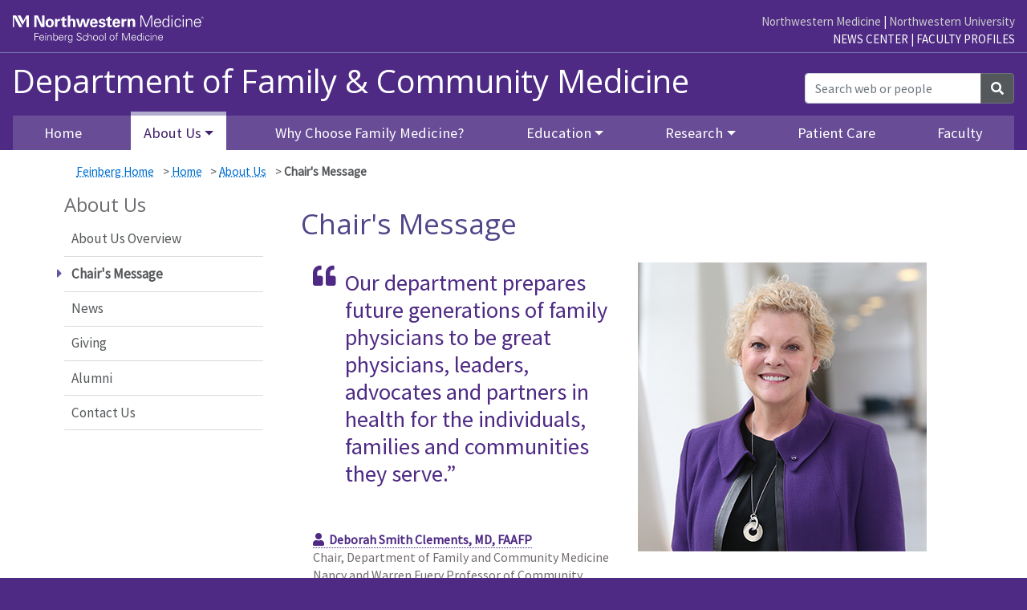

--- FILE ---
content_type: text/html; charset=UTF-8
request_url: https://www.familymedicine.northwestern.edu/about/message.html
body_size: 31522
content:
 <!doctype html> <html class="" lang="en">



    <!-- SITEROOT uses url in dept_info block to determine the "site root path" -->
	


    <head>
        <meta charset="utf-8"/>
        <meta content="width=device-width, initial-scale=1, shrink-to-fit=no" name="viewport"/>
        <meta content="IE=Edge" http-equiv="X-UA-Compatible"/>
        
        <meta content="Read a message from Deborah Smith Clements, MD, FAAFP, chair of the Department of Family and Community Medicine." name="description"/>
        <meta content="505e83c0816977245c77489792839bdb" name="pageID"/>
        <meta content="Chair's Message" property="og:title"/>
<meta content="Read a message from Deborah Smith Clements, MD, FAAFP, chair of the Department of Family and Community Medicine." property="og:description"/>
<meta content="Chair's Message" name="twitter:title"/>
<meta content="Read a message from Deborah Smith Clements, MD, FAAFP, chair of the Department of Family and Community Medicine." name="twitter:description"/>
        <meta content="https://www.familymedicine.northwestern.edu//images/clements-360x360.jpg" property="og:image"/>
<meta content="summary_large_image" name="twitter:card"/>
<meta content="https://www.familymedicine.northwestern.edu//images/clements-360x360.jpg" name="twitter:image"/>
    
        <title>Chair's Message: Department of Family &amp; Community Medicine: Feinberg School of Medicine
    </title>
        
        
        <link integrity='sha384-ggOyR0iXCbMQv3Xipma34MD+dH/1fQ784/j6cY/iJTQUOhcWr7x9JvoRxT2MZw1T' crossorigin='anonymous' href='https://stackpath.bootstrapcdn.com/bootstrap/4.3.1/css/bootstrap.min.css' rel='stylesheet' type='text/css'/><link href='https://use.fontawesome.com/releases/v5.10.2/css/all.css' rel='stylesheet' type='text/css'/><link href='https://fonts.googleapis.com/css?family=Open+Sans:300,400,700' rel='stylesheet' type='text/css'/><link href='https://fonts.googleapis.com/css?family=Source+Sans+Pro:400' rel='stylesheet' type='text/css'/>        
        <!-- BEGIN CSS_COMMON -->        <link href="//deptcommon.fsm.northwestern.edu/_fw/v4.0/styles/standard-page.css" rel="stylesheet" type="text/css"/>
  <!-- END CSS_COMMON -->
        <!-- BEGIN CSS_EXTRA --><!-- END CSS_EXTRA -->
        <!-- BEGIN CSS_LOCAL --><!-- END CSS_LOCAL -->

        
        <link rel="canonical" href="https://www.familymedicine.northwestern.edu/about/message.html"/>
<!-- START Favicon -->
<link rel="apple-touch-icon" sizes="57x57" href="//www.feinberg.northwestern.edu/favicons/apple-icon-57x57.png"/> 
<link rel="apple-touch-icon" sizes="60x60" href="//www.feinberg.northwestern.edu/favicons/apple-icon-60x60.png"/> 
<link rel="apple-touch-icon" sizes="72x72" href="//www.feinberg.northwestern.edu/favicons/apple-icon-72x72.png"/> 
<link rel="apple-touch-icon" sizes="76x76" href="//www.feinberg.northwestern.edu/favicons/apple-icon-76x76.png"/> 
<link rel="apple-touch-icon" sizes="114x114" href="//www.feinberg.northwestern.edu/favicons/apple-icon-114x114.png"/> 
<link rel="apple-touch-icon" sizes="120x120" href="//www.feinberg.northwestern.edu/favicons/apple-icon-120x120.png"/> 
<link rel="apple-touch-icon" sizes="144x144" href="//www.feinberg.northwestern.edu/favicons/apple-icon-144x144.png"/> 
<link rel="apple-touch-icon" sizes="152x152" href="//www.feinberg.northwestern.edu/favicons/apple-icon-152x152.png"/> 
<link rel="apple-touch-icon" sizes="180x180" href="//www.feinberg.northwestern.edu/favicons/apple-icon-180x180.png"/> 
<link rel="icon" type="image/png" href="//www.feinberg.northwestern.edu/favicons/favicon-32x32.png" sizes="32x32"/> 
<link rel="icon" type="image/png" href="//www.feinberg.northwestern.edu/favicons/android-icon-192x192.png" sizes="192x192"/> 
<link rel="icon" type="image/png" href="//www.feinberg.northwestern.edu/favicons/favicon-96x96.png" sizes="96x96"/> 
<link rel="icon" type="image/png" href="//www.feinberg.northwestern.edu/favicons/favicon-16x16.png" sizes="16x16"/> 
<link rel="manifest" href="//www.feinberg.northwestern.edu/favicons/manifest.json"/> 
<meta name="msapplication-TileColor" content="#61458c"/> 
<meta name="msapplication-TileImage" content="//www.feinberg.northwestern.edu/favicons/ms-icon-144x144.png"/> 
<meta name="theme-color" content="#61468b"/>
<!-- END Favicon -->
<!-- BEGIN AIMXR CODE SNIPPET -->
<script>
(function(w,d,s,m,n,t){
    w[m]=w[m]||{init:function(){(w[m].q=w[m].q||[]).push(arguments);},ready:function(c){if('function'!=typeof c){return;}(w[m].c=w[m].c||[]).push(c);c=w[m].c;
    n.onload=n.onreadystatechange=function(){if(!n.readyState||/loaded|complete/.test(n.readyState)){n.onload=n.onreadystatechange=null;
    if(t.parentNode&&n.parentNode){t.parentNode.removeChild(n);}while(c.length){(c.shift())();}}};}},w[m].d=1*new Date();n=d.createElement(s);t=d.getElementsByTagName(s)[0];
    n.async=1;n.src='https://www.medtargetsystem.com/javascript/beacon.js?'+
    Date.now().toString();n.setAttribute("data-aim",m);t.parentNode.insertBefore(n,t);
})(window,document,'script','AIM_203');

AIM_203.init('203-8818-D3E2C6BF');

AIM_203.ready(function(){
    AIM_203.ondetect(function(json){
        console.log('AIM_203.ondetect:', json);
    });
});
</script>
<!-- END AIMXR CODE SNIPPET -->        
    </head>
    <body id="top">
        <a class="sr-only" href="#main-content">Skip to main content</a>
        <header class="bg-fsm">
                        <div class="headerWrapper">
                
                
                    <!-- Google Tag Manager -->
<noscript><iframe src="//www.googletagmanager.com/ns.html?id=GTM-W596PF"
height="0" width="0" style="display:none;visibility:hidden"></iframe></noscript>
<script>(function(w,d,s,l,i){w[l]=w[l]||[];w[l].push({'gtm.start':
new Date().getTime(),event:'gtm.js'});var f=d.getElementsByTagName(s)[0],
j=d.createElement(s),dl=l!='dataLayer'?'&l='+l:'';j.async=true;j.src=
'//www.googletagmanager.com/gtm.js?id='+i+dl;f.parentNode.insertBefore(j,f);
})(window,document,'script','dataLayer','GTM-W596PF');</script>
<!-- End Google Tag Manager -->
<!-- Google tag (gtag.js) -->
<script async src="https://www.googletagmanager.com/gtag/js?id=G-F6ZVX6Z8GZ"></script>
<script>
  window.dataLayer = window.dataLayer || [];
  function gtag(){dataLayer.push(arguments);}
  gtag('js', new Date());

  gtag('config', 'G-F6ZVX6Z8GZ');
</script>
<!--[if lt IE 9]>
				<div id="ie8">
					<p><img src="//common.northwestern.edu/v8/css/images/icons/ie8-warning.png" alt="Warning icon" /> Your browser is <strong>out-of-date</strong> and has known <strong>security flaws</strong>. We recommend you update your browser: <a href="http://www.google.com/chrome/" target="_blank">Chrome</a> - <a href="https://www.mozilla.org/en-US/firefox/new/" target="_blank">Firefox</a> - <a href="http://windows.microsoft.com/en-us/internet-explorer/download-ie" target="_blank">Internet Explorer</a> - <a href="https://www.apple.com/safari/" target="_blank">Safari</a>.</p>
				</div>
				<![endif]-->
				<div class="max-w-1440"><div class="container navbar-brand d-none d-lg-block w-100 pt-lg-3" id="globalLinks"><a data-ga-region="banner-link-NMlogo-FSM" href="https://www.feinberg.northwestern.edu" id="FSMLogo" onclick="ga('send', 'event', 'banner-link', 'Click', 'www.feinberg.northwestern.edu');"><span class="sr-only">Feinberg School of Medicine</span></a>
<div class="otherLinks"><a data-ga-region="banner-link-NM" href="https://www.nm.org" onclick="ga('send', 'event', 'banner-link', 'Click', 'www.nm.org');">Northwestern Medicine</a> | <a data-ga-region="banner-link-NU" href="https://www.northwestern.edu" onclick="ga('send', 'event', 'banner-link', 'Click', 'northwestern.edu');">Northwestern University</a></div>
<div class="fsmLinks"><a class="text-uppercase" data-ga-region="banner-link-NewsCenter" href="https://news.feinberg.northwestern.edu" onclick="ga('send', 'event', 'banner-link', 'Click', 'news-center');">News Center</a> | <a class="text-uppercase" data-ga-region="banner-link-Faculty" href="https://www.feinberg.northwestern.edu/faculty-profiles/index.html" onclick="ga('send', 'event', 'banner-link', 'Click', 'faculty-profiles');">Faculty Profiles</a></div>
</div><div aria-level="1" class="container col-lg-9" id="siteTitle" role="heading"><div class="d-lg-none d-block" id="nuText">Northwestern University Feinberg School of Medicine</div><a data-ga-region="siteTitle" href="https://www.familymedicine.northwestern.edu/">Department of Family &amp; Community Medicine</a></div></div>                
                

                
                            
                <nav aria-label="main navigation menu" class="navbar navbar-expand-lg navbar-dark max-w-1440" role="navigation">
        <button aria-controls="navbarTopNav" aria-expanded="false" aria-label="Toggle navigation" class="navbar-toggler lines-button x" data-target="#navbarTopNav" data-toggle="collapse" type="button">
            <span class="lines"> </span>
        </button>
        <div class="collapse navbar-collapse pt-3 pt-lg-0" id="navbarTopNav">
            <ul class="navbar-nav mr-auto w-100 justify-content-around">
                                <li class="nav-item"><a class="nav-link px-3 px-lg-2 px-xl-3" data-ga-region="top-nav" href="/index.html">Home</a></li>
                                                                                                               <li class="nav-item dropdown">
            <a aria-expanded="false" aria-haspopup="true" aria-label="About Us Dropdown" class="nav-link px-3 px-lg-2 px-xl-3 dropdown-toggle" data-href="/about/index.html" data-status="current" data-toggle="dropdown" href="#" id="_aboutTopDropdown" role="button">About Us</a>
            <ul aria-labelledby="_aboutTopDropdown" class="dropdown-menu">
                                                    
                                        <li><a class="dropdown-item " data-ga-region="top-nav" href="/about/index.html" data-status="current">About  Us Overview</a></li>
                                                                        
                                        <li><a class="dropdown-item " data-ga-region="top-nav" href="/about/message.html" data-status="currentPage">Chair's Message</a></li>
                                                
                                        <li><a class="dropdown-item " data-ga-region="top-nav" href="/about/news.html">News</a></li>
                                                
                                        <li><a class="dropdown-item " data-ga-region="top-nav" href="/about/giving.html">Giving</a></li>
                                                
                                        <li><a class="dropdown-item " data-ga-region="top-nav" href="/about/alumni.html">Alumni</a></li>
                                                
                                        <li><a class="dropdown-item " data-ga-region="top-nav" href="/about/contact-us.html">Contact Us</a></li>
                            </ul>
        </li>
                                                                                                    <li class="nav-item"><a class="nav-link px-3 px-lg-2 px-xl-3" data-ga-region="top-nav" href="/why-choose-family-medicine/index.html">Why Choose Family Medicine?</a></li>
                                                                                                <li class="nav-item dropdown">
            <a aria-expanded="false" aria-haspopup="true" aria-label="Education Dropdown" class="nav-link px-3 px-lg-2 px-xl-3 dropdown-toggle" data-href="/education/index.html" data-toggle="dropdown" href="#" id="_educationTopDropdown" role="button">Education</a>
            <ul aria-labelledby="_educationTopDropdown" class="dropdown-menu">
                                                    
                                        <li><a class="dropdown-item " data-ga-region="top-nav" href="/education/index.html">Education Overview</a></li>
                                                                                                                     <li class="dropdown-submenu">
            <a aria-expanded="false" aria-haspopup="true" aria-label="MD Students Dropdown" class="dropdown-item dropdown-toggle" data-href="/education/md-students/index.html" data-toggle="dropdown" href="#" id="_education_md-studentsTopDropdown" role="button">MD Students</a>
            <ul aria-labelledby="_education_md-studentsTopDropdown" class="dropdown-menu">
                                                    
                                        <li><a class="dropdown-item " data-ga-region="top-nav" href="/education/md-students/index.html">MD Students Overview</a></li>
                                                                        
                                        <li><a class="dropdown-item " data-ga-region="top-nav" href="/education/md-students/resources.html">Resources</a></li>
                                                
                                        <li><a class="dropdown-item " data-ga-region="top-nav" href="/education/md-students/m4-electives.html">M4 Electives</a></li>
                                                
                                        <li><a class="dropdown-item " data-ga-region="top-nav" href="/education/md-students/family-medicine-interest-group.html">Family Medicine Interest Group</a></li>
                            </ul>
        </li>
                                                                                             <li class="dropdown-submenu">
            <a aria-expanded="false" aria-haspopup="true" aria-label="Residency Programs Dropdown" class="dropdown-item dropdown-toggle" data-href="/education/residency-programs/index.html" data-toggle="dropdown" href="#" id="_education_residency-programsTopDropdown" role="button">Residency Programs</a>
            <ul aria-labelledby="_education_residency-programsTopDropdown" class="dropdown-menu">
                                                    
                                        <li><a class="dropdown-item " data-ga-region="top-nav" href="/education/residency-programs/index.html">Residency Programs Overview</a></li>
                                                                                                                                 <li><a class="dropdown-item" data-ga-region="top-nav" href="/education/residency-programs/humboldt-park/index.html">Humboldt Park</a></li>
                                                                                                                 <li><a class="dropdown-item" data-ga-region="top-nav" href="/education/residency-programs/lake-forest/index.html">Lake Forest</a></li>
                                                                                                                 <li><a class="dropdown-item" data-ga-region="top-nav" href="/education/residency-programs/delnor/index.html">Delnor</a></li>
                                                        
                                        <li><a class="dropdown-item " data-ga-region="top-nav" href="/about/message.html" data-status="currentPage">Chair's Message</a></li>
                            </ul>
        </li>
                                                
                                        <li><a class="dropdown-item " data-ga-region="top-nav" href="/education/sports-medicine-fellowship.html">Primary Care Sports Medicine Fellowship</a></li>
                            </ul>
        </li>
                                                                                        <li class="nav-item dropdown">
            <a aria-expanded="false" aria-haspopup="true" aria-label="Research Dropdown" class="nav-link px-3 px-lg-2 px-xl-3 dropdown-toggle" data-href="/research/index.html" data-toggle="dropdown" href="#" id="_researchTopDropdown" role="button">Research</a>
            <ul aria-labelledby="_researchTopDropdown" class="dropdown-menu">
                                                    
                                        <li><a class="dropdown-item " data-ga-region="top-nav" href="/research/index.html">Research Overview</a></li>
                                                                        
                                        <li><a class="dropdown-item " data-ga-region="top-nav" href="/research/resident-research-day.html">Resident Research Day/Davee Lecture </a></li>
                            </ul>
        </li>
                                                                                                    <li class="nav-item"><a class="nav-link px-3 px-lg-2 px-xl-3" data-ga-region="top-nav" href="/patient-care/index.html">Patient Care</a></li>
                                                                                                            <li class="nav-item"><a class="nav-link px-3 px-lg-2 px-xl-3" data-ga-region="top-nav" href="/faculty/index.html">Faculty</a></li>
                                    </ul>
            <form action="https://search.feinberg.northwestern.edu/search.php" class="form-inline siteSearch" method="GET">
                <div class="input-group">
                    <input aria-label="Search web or people" class="form-control" id="q" name="q" placeholder="Search web or people" type="search"/>
                    <input id="filter" name="as_sitesearch" type="hidden" value="https://www.familymedicine.northwestern.edu/"/>
                    <input name="sitetitle" type="hidden" value="Department of Family &amp; Community Medicine"/>
                    <div class="input-group-append">
                        <button class="btn btn-secondary" type="submit"><i class="fas fa-search"></i><span class="sr-only">Search</span></button>
                    </div>
                </div>
            </form>
        </div>
    </nav>                
            </div>
        </header>

        <main class="container standard-page">
            <!-- possible hero image comes before breadcrumbs -->
            <nav class="container content d-none d-md-block pt-3" id="breadcrumbs"><p><a data-ga-region="breadcrumb" href="https://www.feinberg.northwestern.edu" title="Feinberg Home">Feinberg Home</a> &gt; <a data-ga-region="breadcrumb" href="../index.html">Home</a> &gt;
                    <a data-ga-region="breadcrumb" href="index.html">About Us</a> &gt;
                    <span class="current font-weight-bold">Chair's Message</span></p></nav>
            <div class="row content">
                

<nav aria-label="section navigation menu" class="col-md-3 order-10 order-md-1 v4" id="left-nav" tabindex="-1">
                                                        
                    <h2>About Us</h2>
        <ul class="px-3 px-md-0">
                                                        
                            <li><a class="dropdown-item " data-ga-region="left-nav" href="index.html">About  Us Overview</a></li>
                                                                                            
                            <li><span class="current">Chair's Message</span></li>
                                                                        
                            <li><a class="dropdown-item " data-ga-region="left-nav" href="news.html">News</a></li>
                                                                        
                            <li><a class="dropdown-item " data-ga-region="left-nav" href="giving.html">Giving</a></li>
                                                                        
                            <li><a class="dropdown-item " data-ga-region="left-nav" href="alumni.html">Alumni</a></li>
                                                                        
                            <li><a class="dropdown-item " data-ga-region="left-nav" href="contact-us.html">Contact Us</a></li>
                                </ul>
                                                                    
                                                                        
                                                                        
                                                                        
                                                                        
                            </nav>


                <section class="col-md-9 order-1 order-md-4" id="main-content"><h1 class="page-title">Chair's Message</h1><div></div><section><div class="container"><div class="alternate-photo-float max-w-1120 "><div class="row"><div class="text col-lg-6 order-7 order-lg-1"><figure class="quote"><p>Our department prepares future generations of family physicians to be great physicians, leaders, advocates and partners in health for the individuals, families and communities they serve.&#8221;</p><figcaption><p>&#160;</p>
<p><a class="link-profile" href="https://www.familymedicine.northwestern.edu/faculty/profile.html?xid=27173">Deborah Smith Clements, MD, FAAFP</a><br/> Chair, Department of Family and Community Medicine<br/> Nancy and Warren Fuery Professor of Community Medicine</p></figcaption></figure></div><div class="col-lg-6 order-1 order-lg-6 mb-3 mb-lg-0"><img alt="" src="../images/clements-360x360.jpg"/></div></div></div></div><div><h2>The Role of Family Medicine</h2>
<p>The fundamental core of our specialty is continuity. Through long-term awareness of the environment, concerns and conditions of our patients, family physicians improve their quality of life and lower the overall cost of care.</p>
<p>When a family physician is engaged in the care team, subspecialists &#8212; like the exceptional foundation of subspecialists of Northwestern Medicine &#8212; are only treating those individuals who most need their care. Family physicians are personal doctors for all people throughout their lives and across most health care needs.&#160; Through partnership with patients and the rest of the health care team, family physicians help patients prevent, understand and manage illness, navigate the complex health system and achieve their wellness goals. &#160;During medical school, I loved all my rotations and performing a variety of clinical procedures. I wanted a career that would offer those diverse experiences, give me a chance to know my patients well and advocate for the optimal health of my patients and our community.</p>
<h2>Education</h2>
<p>Medical students explore the principles of family medicine during all four years of medical school. In the first two years, contextual care in the bio-psychosocial model is woven throughout all phases of the curriculum. Through the required&#160;&#160;<a href="https://www.feinberg.northwestern.edu/md-education/curriculum/components/learning-strategies/education-centered-medical-home/index.html"><strong>Education-Centered Medical Home</strong></a>, students experience the importance of continuity of care in acute, chronic and preventive medicine. Additional experience in family medicine is available through elective time, whether in the Chicago area, in rural communities around the country or through international experiences.</p>
<p>Our department offers three unique programs to residents.&#160;The residency located in Humboldt Park is well established and&#160;focuses on training residents to care for&#160;vulnerable urban&#160;communities within Chicago. Utilizing the resources of Northwestern, Erie Family Health and our community partners&#160;including Swedish Hospital, residents develop the skills needed to be leaders in community health and to improve access for underserved populations.</p>
<p>The program based at Northwestern Lake Forest Hospital offers training in two diverse clinical settings in Lake County - Grayslake and Erie HealthReach in Waukegan. Lake County is large, diverse, and dependent upon community-based physicians. We have an opportunity to chart the impact of our program on health outcomes in this area 10 or 20 years into the future as the residency program continues to mature. Faculty are fellowship trained in integrative medicine, bioethics and health policy and offers extensive Women&#8217;s health experience. The Lake County location is a great opportunity for a resident who enjoys a more suburban community focus with easy access to urban amenities and the strong academic foundation of Northwestern Medicine. This residency program is the sole program based at Northwestern Lake Forest Hospital.</p>
<p>The program based at Northwestern Delnor Hospital, located in Geneva, Illinois, is another option for residents who prefer to live in a smaller community with access to urban amenities. This program offers training in a suburban, traditional practice.&#160; Faculty are fellowship trained in Women&#8217;s health, palliative care, and sports medicine.&#160; There are opportunities in sports medicine, OB, and rural experiences.&#160; Northwestern Delnor Hospital is family medicine focused.&#160; Residents receive dedicated training as family medicine is the only residency program on the Delnor campus.</p>
<h2>Research</h2>
<p>Our department is committed to robust community-academic partnerships, focusing on projects with immediate local impacts as well as generalizable scientific relevance. Residents participate in two projects during their training, typically related to improving educational systems, community health, or patient-centered outcomes. &#160;</p>
<p>We thank you for your interest in our department and programs and invite you to <a href="https://www.familymedicine.northwestern.edu/about/contact-us.html">contact</a> us for more information.</p></div></section></section>
            </div>
            <div class="smooth-scroll" id="btnTop" style="display: none;">
                <a class="btn-floating bg-fsm" href="#"><i class="fas fa-arrow-up"></i>Back to top</a>
            </div>  
        </main>
        <!-- Footer -->
             
            
            <div class="clearfix"><footer class="bg-fsm p-3"><div class="footerWrapper max-w-1440 px-3 p-lg-0"><div class="row"><div class="col-md-6 col-lg-3 order-lg-10" id="footerLinks"><ul><li><a data-ga-region="footer" href="/about/index.html">About Us</a></li><li><a data-ga-region="footer" href="/why-choose-family-medicine/index.html">Why Choose Family Medicine?</a></li><li><a data-ga-region="footer" href="/education/index.html">Education</a></li><li><a data-ga-region="footer" href="/research/index.html">Research</a></li><li><a data-ga-region="footer" href="/patient-care/index.html">Patient Care</a></li><li><a data-ga-region="footer" href="/faculty/index.html">Faculty</a></li></ul>&#160;
                        </div><div class="col-md-6 col-lg-3 order-lg-7" id="deptInfo"><a data-ga-region="footer" href="https://www.familymedicine.northwestern.edu/">Department of Family &amp; Community Medicine</a><br/><address class="pt-3"><p><i class="fas fa-map-marker-alt"></i>710 N. Lake Shore Dr.<br/>Abbott Hall, 4th Floor<br/>Chicago, IL 60611<br/></p><p><a class="external-link" data-ga-region="footer" href="https://maps.northwestern.edu/chicago">Chicago Campus Map</a></p><p><i class="fas fa-mobile-alt"></i>312-503-1273</p><p><i class="fas fa-paper-plane"></i><a data-ga-region="footer" href="mailto:fcm@northwestern.edu">fcm@northwestern.edu</a></p></address></div><div class="col-md-6 col-lg-3 order-lg-4" id="footerMisc"><p><a href="https://www.feinberg.northwestern.edu">Northwestern University<br/> Feinberg School of Medicine</a></p><p><a href="https://www.feinberg.northwestern.edu/giving/">Giving</a></p><span>Social Media Center</span><div class="container"><div class="row social-icons"><a aria-label="Feinberg Facebook" class="icon fab fa-facebook-f" data-original-title="Facebook" href="https://www.facebook.com/NorthwesternFeinberg/"><span class="sr-only">Facebook</span></a><a aria-label="Feinberg Twitter" class="icon twitter-x" data-original-title="Twitter" href="http://twitter.com/NUFeinbergMed"><svg xmlns="http://www.w3.org/2000/svg" class="bi bi-twitter-x mt-n1" fill="currentColor" height="24" viewbox="0 0 16 16" width="24"><path d="M12.6.75h2.454l-5.36 6.142L16 15.25h-4.937l-3.867-5.07-4.425 5.07H.316l5.733-6.57L0 .75h5.063l3.495 4.633L12.601.75Zm-.86 13.028h1.36L4.323 2.145H2.865z"/></svg><span class="sr-only">Twitter</span></a><a aria-label="Feinberg LinkedIn" class="icon fab fa-linkedin" data-original-title="LinkedIn" href="https://www.linkedin.com/company/524724"><span class="sr-only">LinkedIn</span></a><a aria-label="Feinberg YouTube" class="icon fab fa-youtube" data-original-title="YouTube" href="https://www.youtube.com/user/NUFeinbergMed"><span class="sr-only">YouTube</span></a><a aria-label="Feinberg Instagram" class="icon fab fa-instagram" data-original-title="Instagram" href="https://instagram.com/nufeinbergmed/"><span class="sr-only">Instagram</span></a><a aria-label="Feinberg Podcast" class="icon podcast" data-original-title="Podcast" href="https://itunes.apple.com/us/podcast/breakthroughs/id1353116119"><span class="sr-only">Podcast</span></a></div></div></div><div class="col-md-6 col-lg-3 order-lg-1" id="nuFooterNew"><div id="nuBrand"><p><a data-ga-region="footer" href="https://www.northwestern.edu" id="NU-Home"><img alt="Northwestern University logo" src="https://deptcommon.fsm.northwestern.edu/_fw/v4.0/images/Northwestern_horizontal_white-trimmed.svg"/></a></p><p>&#169; 2026 Northwestern University</p></div><div id="nuLinks"><ul><li><a data-ga-region="footer" href="https://www.northwestern.edu/contact.html">Contact Northwestern University</a></li><li><a data-ga-region="footer" href="https://www.northwestern.edu/hr/careers/">Careers</a></li><li><a data-ga-region="footer" href="https://www.northwestern.edu/disclaimer.html">Disclaimer</a></li><li><a data-ga-region="footer" href="https://www.northwestern.edu/privacy/">Privacy Statement</a></li><li><a data-ga-region="footer" href="https://www.northwestern.edu/emergency/index.html">Campus Emergency Information</a></li><li><a data-ga-region="footer" href="https://www.northwestern.edu/policy-statements/index.html">University Policies</a></li><li><a data-ga-region="footer" href="https://www.feinberg.northwestern.edu/about/contact/report-concern.html">Report a Concern</a></li></ul></div></div></div></div></footer></div><script async src="https://siteimproveanalytics.com/js/siteanalyze_16505.js"></script>            
        <!-- Footer -->   
        <!-- BEGIN JS_COMMON -->        <script crossorigin="anonymous" integrity="sha256-oP6HI9z1XaZNBrJURtCoUT5SUnxFr8s3BzRl+cbzUq8=" src="https://code.jquery.com/jquery-3.6.4.min.js" type="text/javascript"></script>
          <script crossorigin="anonymous" integrity="sha384-UO2eT0CpHqdSJQ6hJty5KVphtPhzWj9WO1clHTMGa3JDZwrnQq4sF86dIHNDz0W1" src="https://cdnjs.cloudflare.com/ajax/libs/popper.js/1.14.7/umd/popper.min.js" type="text/javascript"></script>
          <script crossorigin="anonymous" integrity="sha384-JjSmVgyd0p3pXB1rRibZUAYoIIy6OrQ6VrjIEaFf/nJGzIxFDsf4x0xIM+B07jRM" src="https://stackpath.bootstrapcdn.com/bootstrap/4.3.1/js/bootstrap.min.js" type="text/javascript"></script>
          <script src="//cdn.jsdelivr.net/npm/slick-carousel@1.8.1/slick/slick.min.js" type="text/javascript"></script>
                  <script src="//deptcommon.fsm.northwestern.edu/_fw/v4.0/scripts/common.js?v1751994421897" type="text/javascript"></script>
  
<!-- END JS_COMMON -->
        <!-- BEGIN JS_EXTRA --><!-- END JS_EXTRA -->
        <!-- BEGIN JS_EXTRA2 --><!-- END JS_EXTRA2 -->
        
        <!-- BEGIN JS_ADD_THIS --><!-- END JS_ADD_THIS -->
        
    </body>
</html>

--- FILE ---
content_type: application/javascript
request_url: https://deptcommon.fsm.northwestern.edu/_fw/v4.0/scripts/common.js?v1751994421897
body_size: 8789
content:
/*
* Email Defuscator - jQuery plugin 1.0-beta2
*
* Copyright (c) 2007 Joakim Stai
*
* Dual licensed under the MIT and GPL licenses:
* http://www.opensource.org/licenses/mit-license.php
* http://www.gnu.org/licenses/gpl.html
*
* Revision: $Id$
*
*/
/**
* Converts obfuscated email addresses into normal, working email addresses.
*
* @name defuscate
* @param Boolean link If true, all defuscated email addresses will be turned into links, defaults to true (optional)
* @param String find The regular expression used to search for obfuscated email addresses (optional)
* @param String replace Replacement text for defuscating email addresses (optional)
* @descr Converts obfuscated email addresses into normal, working email addresses
*/
jQuery.fn.defuscate = function( settings ) {
    settings = jQuery.extend({
        link: true,
        find: /\b([A-Z0-9._%-]+)\([^)]+\)((?:[A-Z0-9-]+\.)+[A-Z]{2,6})\b/gi,
        replace: '$1@$2'
    }, settings);
    return this.each(function() {
        if ( $(this).is('a[href]') ) {
            $(this).attr('href', $(this).attr('href').replace(settings.find, settings.replace));
            var is_link = true;
        }
        $(this).html($(this).html().replace(settings.find, (settings.link && !is_link ? '<a class="link-email" href="mailto:' + settings.replace + '">' + settings.replace + '</a>' : settings.replace)));
    });
};

/* simplePagination */
;(function(g){var c={init:function(a){var b=g.extend({items:1,itemsOnPage:1,pages:0,displayedPages:5,edges:2,currentPage:1,hrefTextPrefix:"#page-",hrefTextSuffix:"",prevText:"Prev",nextText:"Next",ellipseText:"&hellip;",cssStyle:"light-theme",labelMap:[],selectOnClick:!0,onPageClick:function(a,b){},onInit:function(){}},a||{}),d=this;b.pages=b.pages?b.pages:Math.ceil(b.items/b.itemsOnPage)?Math.ceil(b.items/b.itemsOnPage):1;b.currentPage-=1;b.halfDisplayed=b.displayedPages/2;this.each(function(){d.addClass(b.cssStyle+ " simple-pagination").data("pagination",b);c._draw.call(d)});b.onInit();return this},selectPage:function(a){c._selectPage.call(this,a-1);return this},prevPage:function(){var a=this.data("pagination");0<a.currentPage&&c._selectPage.call(this,a.currentPage-1);return this},nextPage:function(){var a=this.data("pagination");a.currentPage<a.pages-1&&c._selectPage.call(this,a.currentPage+1);return this},getPagesCount:function(){return this.data("pagination").pages},getCurrentPage:function(){return this.data("pagination").currentPage+ 1},destroy:function(){this.empty();return this},drawPage:function(a){var b=this.data("pagination");b.currentPage=a-1;this.data("pagination",b);c._draw.call(this);return this},redraw:function(){c._draw.call(this);return this},disable:function(){var a=this.data("pagination");a.disabled=!0;this.data("pagination",a);c._draw.call(this);return this},enable:function(){var a=this.data("pagination");a.disabled=!1;this.data("pagination",a);c._draw.call(this);return this},updateItems:function(a){var b=this.data("pagination"); b.items=a;b.pages=c._getPages(b);this.data("pagination",b);c._draw.call(this)},updateItemsOnPage:function(a){var b=this.data("pagination");b.itemsOnPage=a;b.pages=c._getPages(b);this.data("pagination",b);c._selectPage.call(this,0);return this},_draw:function(){var a=this.data("pagination"),b=c._getInterval(a),d;c.destroy.call(this);var f="UL"===("function"===typeof this.prop?this.prop("tagName"):this.attr("tagName"))?this:g("<ul class='row'></ul>").appendTo(this);a.prevText&&c._appendItem.call(this,a.currentPage- 1,{text:a.prevText,classes:"prev"});if(0<b.start&&0<a.edges){var e=Math.min(a.edges,b.start);for(d=0;d<e;d++)c._appendItem.call(this,d);a.edges<b.start&&1!=b.start-a.edges?f.append('<li class="disabled"><span class="ellipse">'+a.ellipseText+"</span></li>"):1==b.start-a.edges&&c._appendItem.call(this,a.edges)}for(d=b.start;d<b.end;d++)c._appendItem.call(this,d);if(b.end<a.pages&&0<a.edges)for(a.pages-a.edges>b.end&&1!=a.pages-a.edges-b.end?f.append('<li class="disabled"><span class="ellipse">'+a.ellipseText+ "</span></li>"):1==a.pages-a.edges-b.end&&c._appendItem.call(this,b.end++),d=Math.max(a.pages-a.edges,b.end);d<a.pages;d++)c._appendItem.call(this,d);a.nextText&&c._appendItem.call(this,a.currentPage+1,{text:a.nextText,classes:"next"})},_getPages:function(a){return Math.ceil(a.items/a.itemsOnPage)||1},_getInterval:function(a){return{start:Math.ceil(a.currentPage>a.halfDisplayed?Math.max(Math.min(a.currentPage-a.halfDisplayed,a.pages-a.displayedPages),0):0),end:Math.ceil(a.currentPage>a.halfDisplayed? Math.min(a.currentPage+a.halfDisplayed,a.pages):Math.min(a.displayedPages,a.pages))}},_appendItem:function(a,b){var d=this,f,e;e=d.data("pagination");var h=g("<li></li>"),k=d.find("ul");a=0>a?0:a<e.pages?a:e.pages-1;f={text:a+1,classes:""};e.labelMap.length&&e.labelMap[a]&&(f.text=e.labelMap[a]);f=g.extend(f,b||{});a==e.currentPage||e.disabled?(e.disabled?h.addClass("disabled"):h.addClass("active"),e=g('<span class="current">'+f.text+"</span>")):(e=g('<a href="'+e.hrefTextPrefix+(a+1)+e.hrefTextSuffix+ '" class="page-link">'+f.text+"</a>"),e.click(function(b){return c._selectPage.call(d,a,b)}));f.classes&&e.addClass(f.classes);h.append(e);k.length?k.append(h):d.append(h)},_selectPage:function(a,b){var d=this.data("pagination");d.currentPage=a;d.selectOnClick&&c._draw.call(this);return d.onPageClick(a+1,b)}};g.fn.pagination=function(a){if(c[a]&&"_"!=a.charAt(0))return c[a].apply(this,Array.prototype.slice.call(arguments,1));if("object"!==typeof a&&a)g.error("Method "+a+" does not exist on jQuery.pagination"); else return c.init.apply(this,arguments)}})(jQuery);
/** FlipCard */
function flipCard(cardObj) {
    var img_height = cardObj.find('img').css("height");
    cardObj.find('.front').height(img_height).hide();
    cardObj.find('.back').height(img_height).show();
}
function unflipCard(cardObj) {
    var img_height = cardObj.find('img').css("height");
    cardObj.find('.front').height('auto').show();
    cardObj.find('.back').height('auto').hide();
}
$(document).ready(function() {
    /** Menu button: three lines to x */
    $('.lines-button.x').on('click', function(){
        $(this).toggleClass('close');
    });
    /** dropdown expand to left for the last item on the top navigation */
    $('.navbar-nav > li').last().find('>ul').addClass('dropdown-menu-right')
    /** Multilevel Dropdown: https://jsfiddle.net/bootstrapious/j6zkyog8/ */
    $(".dropdown-submenu [data-toggle='dropdown']").on('click', function(e){ 
        e.preventDefault();
        e.stopPropagation();
        if (!$(this).next().hasClass('show')) {
            $(this).attr('aria-expanded', 'true');
            $(this).parents('.dropdown-menu').first().find(".dropdown-submenu .show").removeClass('show').prev().attr('aria-expanded', 'false');
        } else {
            $(this).attr('aria-expanded', 'false');
        }
        $(this).next().toggleClass("show");

        $(this).parents('li.nav-item.dropdown.show').on('hidden.bs.dropdown', function(e) {
            $(this).find('.dropdown-submenu .show').removeClass("show").prev().attr('aria-expanded', 'false');
        });
    });
    /** Button Top */
    var $btn = $('#btnTop');
    var startpoint = 200; // pixels scrolled before button appears    
    $(window).on('scroll', function() {
        if($(window).scrollTop() > startpoint) {
            $btn.fadeIn('slow');
        } else {
            $btn.fadeOut('slow');
        }
    });
    $btn.on('click', function() {
        $('html, body').animate({
            scrollTop: 0
        }, 400); // speed
        return false;
    });
    /** Email Defuscator */
        if ( $('.obfuscated').length > 0) $('.obfuscated').defuscate();
    /** Modal */
    var trigger = $("body").find('[data-toggle="modal"]');
    trigger.on('click', function(e){
        e.preventDefault();
        var theModal = $(this).data('target');
        $(theModal + ' iframe').attr('src', $(this).data('src'));
    });
    /** Tooltip */
    $('[data-toggle="tooltip"]').tooltip();
    /** Photo Feature FlipCard */
    // photo feature flip image on hover
    $('.photo-feature').has('.back').hover(
        function () {
            flipCard($(this));
        },
        function () {
            unflipCard($(this));
        }
    );
    $('.photo-feature').has('.back').click(function (e) {
        if ($(this).find('.front').is(":visible")) {
            flipCard($(this)); // hover was not triggered, so flip on click
            e.preventDefault();
        } // else goodbye!
    });
    /* for stackable table */
    $('.table-responsive .table').each(function(){
        $(this).addClass('table-striped table-bordered').find("thead tr").addClass("table-fsm").find("th").each(function (i) {
            $(this).parents('.table').find('td:nth-of-type(' + (i + 1) + ')').attr('data-content', $(this).text());
        })
    });
});